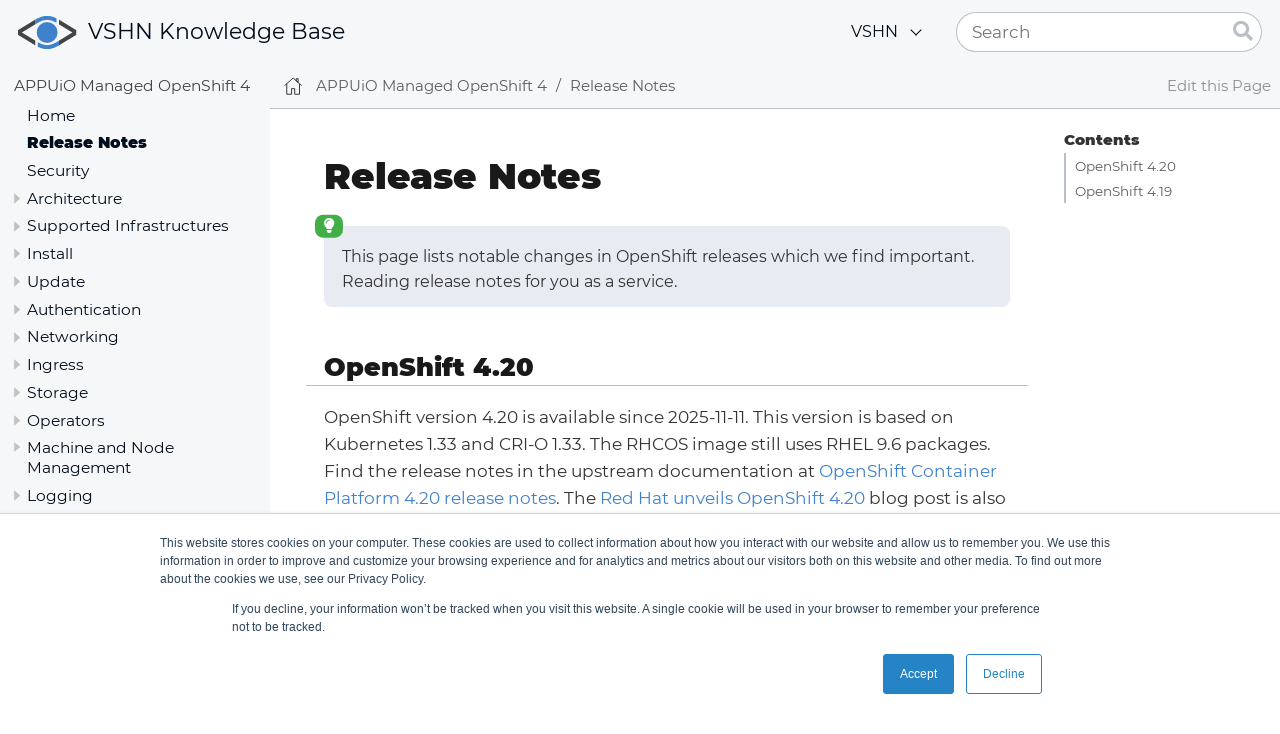

--- FILE ---
content_type: text/html
request_url: https://kb.vshn.ch/oc4/references/release_notes.html
body_size: 10619
content:
<!DOCTYPE html>
<html lang="en" prefix="og: http://ogp.me/ns/website#">
  <head itemscope itemtype="http://schema.org/WebSite">
    <meta charset="utf-8">
    <meta name="viewport" content="width=device-width,initial-scale=1">
    <meta http-equiv="X-UA-Compatible" content="IE=edge">
    <title>Release Notes :: VSHN Knowledge Base</title>
    <meta property="og:title" itemprop="name" content="Release Notes">
    <meta name="twitter:title" content="Release Notes">
    <link rel="canonical" href="https://kb.vshn.ch/oc4/references/release_notes.html">
    <meta property="og:url" content="https://kb.vshn.ch/oc4/references/release_notes.html">
    <link rel="prev" href="../index.html">
    <link rel="next" href="security.html">
    <meta name="generator" content="Antora 3.1.2">
    <link rel="stylesheet" href="../../_/css/site.css">
    <link rel="stylesheet" href="https://cdnjs.cloudflare.com/ajax/libs/font-awesome/5.11.2/css/all.min.css">
    <meta property="og:type" content="website">
    <meta property="og:site_name" content="VSHN Knowledge Base" />
    <meta name="twitter:card" content="summary_large_image">
    <meta name="twitter:site" content="vshn_ch">
    <meta property="og:locale" content="en_US" />
    <script async src="https://www.googletagmanager.com/gtag/js?id=UA-54393406-8"></script>
    <script>function gtag(){dataLayer.push(arguments)};window.dataLayer=window.dataLayer||[];gtag('js',new Date());gtag('config','UA-54393406-8')</script>
    <script>var uiRootPath = '../../_'</script>
    <script type="text/javascript" id="hs-script-loader" async defer src="//js.hs-scripts.com/7105834.js"></script>
    <script type="text/javascript" id="iframe-resizer-loader" src="../../_/js/vendor/iframeResizer.min.js"></script>
<meta name="apple-mobile-web-app-capable" content="yes" />
<link rel="apple-touch-icon" sizes="152x152" href="/_/img/favicon-152x152.png">
<link rel="apple-touch-icon" sizes="167x167" href="/_/img/favicon-167x167.png">
<link rel="apple-touch-icon" sizes="180x180" href="/_/img/favicon-180x180.png">

<link rel="icon" type="image/png" href="/_/img/favicon-196x196.png" sizes="196x196">
<link rel="icon" type="image/png" href="/_/img/favicon-192x192.png" sizes="192x192">
<link rel="icon" type="image/png" href="/_/img/favicon-96x96.png" sizes="96x96">
<link rel="icon" type="image/png" href="/_/img/favicon-16x16.png" sizes="16x16">
<link rel="icon" type="image/png" href="/_/img/favicon-32x32.png" sizes="32x32">
  </head>
  <body class="article">
<header class="header">
  <nav class="navbar">
    <div class="navbar-brand">
      <div class="navbar-item">
        <div class="vshn_logo"></div>
        <a href="https://kb.vshn.ch">VSHN Knowledge Base
          </a>
      </div>
      <button class="navbar-burger" data-target="topbar-nav">
        <span></span>
        <span></span>
        <span></span>
      </button>
    </div>
    <div id="topbar-nav" class="navbar-menu">
      <div class="navbar-end">
        <div class="navbar-item has-dropdown is-hoverable">
          <a class="navbar-link" href="#">VSHN</a>
          <div class="navbar-dropdown">
            <a class="navbar-item" target="_blank" href="https://www.vshn.ch/">Main website</a>
            <a class="navbar-item" target="_blank" href="https://handbook.vshn.ch/">Handbook</a>
            <a class="navbar-item" target="_blank" href="https://kb.vshn.ch/">Knowledge Base</a>
            <a class="navbar-item" target="_blank" href="https://products.docs.vshn.ch/">Products</a>
            <a class="navbar-item" target="_blank" href="https://legal.docs.vshn.ch/">Legal</a>
            <a class="navbar-item" target="_blank" href="https://control.docs.vshn.ch/">Portal Help</a>
            <a class="navbar-item" target="_blank" href="https://docs.appuio.cloud/">APPUiO Cloud Docs</a>
            <a class="navbar-item" target="_blank" href="https://syn.tools/">Project Syn</a>
            <a class="navbar-item" target="_blank" href="https://k8up.io/">K8up</a>
          </div>
        </div>
        <div class="navbar-item">
          <div class="search-field">
            <input id="search-input" class="search-input" type="search" placeholder="Search">
            <button type="submit" class="search-button">
              <i class="fa fa-search"></i>
            </button>
          </div>
        </div>
      </div>
    </div>
  </nav>
</header>
<div class="body">
<div class="nav-container" data-component="oc4" data-version="master">
  <aside class="nav">
    <div class="panels">
<div class="nav-panel-menu is-active" data-panel="menu">
  <nav class="nav-menu">
    <h3 class="title"><a href="../index.html">APPUiO Managed OpenShift 4</a></h3>
<ul class="nav-list">
  <li class="nav-item" data-depth="0">
<ul class="nav-list">
  <li class="nav-item" data-depth="1">
    <a class="nav-link" href="../index.html">Home</a>
  </li>
  <li class="nav-item is-current-page" data-depth="1">
    <a class="nav-link" href="release_notes.html">Release Notes</a>
  </li>
  <li class="nav-item" data-depth="1">
    <a class="nav-link" href="security.html">Security</a>
  </li>
</ul>
  </li>
  <li class="nav-item" data-depth="0">
<ul class="nav-list">
  <li class="nav-item" data-depth="1">
    <button class="nav-item-toggle"></button>
    <a class="nav-link" href="architecture/index.html">Architecture</a>
<ul class="nav-list">
  <li class="nav-item" data-depth="2">
    <a class="nav-link" href="../explanations/dns_scheme.html">DNS and Naming Scheme</a>
  </li>
  <li class="nav-item" data-depth="2">
    <a class="nav-link" href="../explanations/node_groups.html">Node Groups</a>
  </li>
  <li class="nav-item" data-depth="2">
    <a class="nav-link" href="../explanations/etcd_encryption.html">etcd Encryption</a>
  </li>
  <li class="nav-item" data-depth="2">
    <a class="nav-link" href="../explanations/pod_security.html">Pod Security</a>
  </li>
  <li class="nav-item" data-depth="2">
    <a class="nav-link" href="architecture/upgrade_controller.html">Upgrade Controller</a>
  </li>
  <li class="nav-item" data-depth="2">
    <a class="nav-link" href="architecture/emergency_credentials.html">Cluster Emergency Credentials</a>
  </li>
  <li class="nav-item" data-depth="2">
    <a class="nav-link" href="architecture/metering-data-flow-appuio-managed.html">Resource Usage Reporting</a>
  </li>
  <li class="nav-item" data-depth="2">
    <a class="nav-link" href="architecture/single_sign_on.html">Single Sign On</a>
  </li>
  <li class="nav-item" data-depth="2">
    <a class="nav-link" href="architecture/espejote-in-cluster-templating-controller.html">Espejote: An in-cluster templating controller</a>
  </li>
  <li class="nav-item" data-depth="2">
    <a class="nav-link" href="architecture/sli_reporting.html">SLI &amp; SLO Reporting Service</a>
  </li>
  <li class="nav-item" data-depth="2">
    <a class="nav-link" href="architecture/guided-setup-architecture.html">Guided OpenShift setup</a>
  </li>
  <li class="nav-item" data-depth="2">
    <a class="nav-link" href="cloudscale/architecture.html">cloudscale.ch</a>
  </li>
  <li class="nav-item" data-depth="2">
    <button class="nav-item-toggle"></button>
    <a class="nav-link" href="exoscale/architecture.html">Exoscale</a>
<ul class="nav-list">
  <li class="nav-item" data-depth="3">
    <a class="nav-link" href="../explanations/exoscale/limitations.html">Limitations</a>
  </li>
</ul>
  </li>
  <li class="nav-item" data-depth="2">
    <button class="nav-item-toggle"></button>
    <span class="nav-text">Google Cloud Platform</span>
<ul class="nav-list">
  <li class="nav-item" data-depth="3">
    <a class="nav-link" href="../explanations/gcp/name_lengths.html">Name Lengths</a>
  </li>
</ul>
  </li>
  <li class="nav-item" data-depth="2">
    <a class="nav-link" href="vsphere/architecture.html">VMWare vSphere</a>
  </li>
  <li class="nav-item" data-depth="2">
    <a class="nav-link" href="openstack/architecture.html">OpenStack</a>
  </li>
</ul>
  </li>
  <li class="nav-item" data-depth="1">
    <button class="nav-item-toggle"></button>
    <span class="nav-text">Supported Infrastructures</span>
<ul class="nav-list">
  <li class="nav-item" data-depth="2">
    <button class="nav-item-toggle"></button>
    <span class="nav-text">cloudscale.ch</span>
<ul class="nav-list">
  <li class="nav-item" data-depth="3">
    <a class="nav-link" href="cloudscale/architecture.html">Architecture</a>
  </li>
  <li class="nav-item" data-depth="3">
    <a class="nav-link" href="cloudscale/config.html">Configuration</a>
  </li>
  <li class="nav-item" data-depth="3">
    <a class="nav-link" href="../how-tos/cloudscale/install.html">Install</a>
  </li>
  <li class="nav-item" data-depth="3">
    <a class="nav-link" href="../how-tos/cloudscale/add_node.html">Add a worker node</a>
  </li>
  <li class="nav-item" data-depth="3">
    <a class="nav-link" href="../how-tos/cloudscale/update_compute_flavors.html">Update compute flavors</a>
  </li>
  <li class="nav-item" data-depth="3">
    <a class="nav-link" href="../how-tos/cloudscale/remove_node.html">Remove a worker node</a>
  </li>
  <li class="nav-item" data-depth="3">
    <a class="nav-link" href="../how-tos/cloudscale/setup-storage-cluster.html">Setup a storage cluster</a>
  </li>
  <li class="nav-item" data-depth="3">
    <a class="nav-link" href="../how-tos/cloudscale/replace-storage-node.html">Replace a storage node</a>
  </li>
  <li class="nav-item" data-depth="3">
    <a class="nav-link" href="../how-tos/cloudscale/enable-loadbalancer-service.html">Enable LoadBalancer Services</a>
  </li>
  <li class="nav-item" data-depth="3">
    <a class="nav-link" href="../how-tos/cloudscale/recover-etcd.html">Restore etcd</a>
  </li>
  <li class="nav-item" data-depth="3">
    <a class="nav-link" href="../how-tos/cloudscale/restore-pv-pvc-from-object-backup.html">Restore Persistent Volumes (PVs) and Persistent Volume Claims (PVCs) from an Object Backup</a>
  </li>
  <li class="nav-item" data-depth="3">
    <a class="nav-link" href="../how-tos/cloudscale/decommission.html">Decommissioning</a>
  </li>
  <li class="nav-item" data-depth="3">
    <a class="nav-link" href="../how-tos/cloudscale/rotate-api-tokens.html">Rotate API Tokens</a>
  </li>
</ul>
  </li>
  <li class="nav-item" data-depth="2">
    <button class="nav-item-toggle"></button>
    <span class="nav-text">Exoscale</span>
<ul class="nav-list">
  <li class="nav-item" data-depth="3">
    <a class="nav-link" href="exoscale/architecture.html">Architecture</a>
  </li>
  <li class="nav-item" data-depth="3">
    <a class="nav-link" href="exoscale/config.html">Configuration</a>
  </li>
  <li class="nav-item" data-depth="3">
    <a class="nav-link" href="../how-tos/exoscale/install.html">Install</a>
  </li>
  <li class="nav-item" data-depth="3">
    <a class="nav-link" href="../how-tos/exoscale/migrate_to_instancepool.html">Migrate worker nodes to instance pools</a>
  </li>
  <li class="nav-item" data-depth="3">
    <a class="nav-link" href="../how-tos/exoscale/remove_node.html">Remove a worker node (no instance pool)</a>
  </li>
  <li class="nav-item" data-depth="3">
    <a class="nav-link" href="../how-tos/exoscale/remove_node_instancepool.html">Remove a worker node (instance pool)</a>
  </li>
  <li class="nav-item" data-depth="3">
    <a class="nav-link" href="../how-tos/exoscale/change_node_instancepool.html">Change worker node type (instance pool)</a>
  </li>
  <li class="nav-item" data-depth="3">
    <a class="nav-link" href="../how-tos/exoscale/add_storage_node.html">Add a storage node</a>
  </li>
  <li class="nav-item" data-depth="3">
    <a class="nav-link" href="../how-tos/exoscale/change_storage_node_size.html">Change Storage Node Size</a>
  </li>
  <li class="nav-item" data-depth="3">
    <a class="nav-link" href="../how-tos/exoscale/reinitialize_storage_disk.html">Reinitialize a storage disk</a>
  </li>
  <li class="nav-item" data-depth="3">
    <a class="nav-link" href="../how-tos/exoscale/replace_storage_node.html">Replace a storage node</a>
  </li>
  <li class="nav-item" data-depth="3">
    <a class="nav-link" href="../how-tos/exoscale/remove_storage_node.html">Remove a storage node</a>
  </li>
  <li class="nav-item" data-depth="3">
    <a class="nav-link" href="../how-tos/exoscale/decommission.html">Decommissioning</a>
  </li>
  <li class="nav-item" data-depth="3">
    <a class="nav-link" href="../how-tos/exoscale/recover-etcd.html">Restore etcd</a>
  </li>
  <li class="nav-item" data-depth="3">
    <a class="nav-link" href="../explanations/exoscale/limitations.html">Limitations</a>
  </li>
</ul>
  </li>
  <li class="nav-item" data-depth="2">
    <button class="nav-item-toggle"></button>
    <span class="nav-text">STACKIT</span>
<ul class="nav-list">
  <li class="nav-item" data-depth="3">
    <a class="nav-link" href="../how-tos/stackit/install.html">Install</a>
  </li>
</ul>
  </li>
  <li class="nav-item" data-depth="2">
    <button class="nav-item-toggle"></button>
    <span class="nav-text">VMware vSphere</span>
<ul class="nav-list">
  <li class="nav-item" data-depth="3">
    <a class="nav-link" href="vsphere/architecture.html">Architecture</a>
  </li>
  <li class="nav-item" data-depth="3">
    <a class="nav-link" href="../how-tos/vsphere/pre-install-checklist.html">Pre-Install Checklist</a>
  </li>
  <li class="nav-item" data-depth="3">
    <a class="nav-link" href="../how-tos/vsphere/install.html">Install</a>
  </li>
  <li class="nav-item" data-depth="3">
    <a class="nav-link" href="../how-tos/vsphere/change-vsphere-creds.html">vSphere Credentials</a>
  </li>
  <li class="nav-item" data-depth="3">
    <a class="nav-link" href="../how-tos/vsphere/change-vsphere-params.html">vSphere Parameters</a>
  </li>
</ul>
  </li>
  <li class="nav-item" data-depth="2">
    <button class="nav-item-toggle"></button>
    <span class="nav-text">OpenStack</span>
<ul class="nav-list">
  <li class="nav-item" data-depth="3">
    <a class="nav-link" href="openstack/architecture.html">Architecture</a>
  </li>
  <li class="nav-item" data-depth="3">
    <a class="nav-link" href="../how-tos/openstack/install.html">Install</a>
  </li>
</ul>
  </li>
  <li class="nav-item" data-depth="2">
    <button class="nav-item-toggle"></button>
    <span class="nav-text">Google Cloud Platform</span>
<ul class="nav-list">
  <li class="nav-item" data-depth="3">
    <a class="nav-link" href="../how-tos/gcp/project.html">Project Setup</a>
  </li>
  <li class="nav-item" data-depth="3">
    <a class="nav-link" href="../how-tos/gcp/install.html">Install</a>
  </li>
  <li class="nav-item" data-depth="3">
    <a class="nav-link" href="../how-tos/gcp/infrastructure_machineset.html">Infrastructure MachineSets</a>
  </li>
  <li class="nav-item" data-depth="3">
    <a class="nav-link" href="../how-tos/destroy/gcp.html">Decommissioning</a>
  </li>
  <li class="nav-item" data-depth="3">
    <a class="nav-link" href="../how-tos/gcp/hive.html">Hive</a>
  </li>
  <li class="nav-item" data-depth="3">
    <a class="nav-link" href="../explanations/gcp/name_lengths.html">Name Lengths</a>
  </li>
  <li class="nav-item" data-depth="3">
    <a class="nav-link" href="resources/gcp.html">Cluster Resources</a>
  </li>
  <li class="nav-item" data-depth="3">
    <a class="nav-link" href="storage/gcp.html">Storage Options</a>
  </li>
</ul>
  </li>
</ul>
  </li>
  <li class="nav-item" data-depth="1">
    <button class="nav-item-toggle"></button>
    <span class="nav-text">Install</span>
<ul class="nav-list">
  <li class="nav-item" data-depth="2">
    <a class="nav-link" href="../how-tos/generic-pre-install-checklist.html">Pre-Install Checklist</a>
  </li>
  <li class="nav-item" data-depth="2">
    <button class="nav-item-toggle"></button>
    <span class="nav-text">cloudscale.ch</span>
<ul class="nav-list">
  <li class="nav-item" data-depth="3">
    <a class="nav-link" href="cloudscale/config.html">Configuration</a>
  </li>
  <li class="nav-item" data-depth="3">
    <a class="nav-link" href="../how-tos/cloudscale/install.html">Install</a>
  </li>
</ul>
  </li>
  <li class="nav-item" data-depth="2">
    <button class="nav-item-toggle"></button>
    <span class="nav-text">Exoscale</span>
<ul class="nav-list">
  <li class="nav-item" data-depth="3">
    <a class="nav-link" href="exoscale/config.html">Configuration</a>
  </li>
  <li class="nav-item" data-depth="3">
    <a class="nav-link" href="../how-tos/exoscale/install.html">Install</a>
  </li>
</ul>
  </li>
  <li class="nav-item" data-depth="2">
    <button class="nav-item-toggle"></button>
    <span class="nav-text">STACKIT</span>
<ul class="nav-list">
  <li class="nav-item" data-depth="3">
    <a class="nav-link" href="../how-tos/stackit/install.html">Install</a>
  </li>
</ul>
  </li>
  <li class="nav-item" data-depth="2">
    <button class="nav-item-toggle"></button>
    <span class="nav-text">vSphere</span>
<ul class="nav-list">
  <li class="nav-item" data-depth="3">
    <a class="nav-link" href="../how-tos/vsphere/install.html">Install</a>
  </li>
</ul>
  </li>
  <li class="nav-item" data-depth="2">
    <button class="nav-item-toggle"></button>
    <span class="nav-text">OpenStack</span>
<ul class="nav-list">
  <li class="nav-item" data-depth="3">
    <a class="nav-link" href="../how-tos/openstack/install.html">Install</a>
  </li>
</ul>
  </li>
</ul>
  </li>
  <li class="nav-item" data-depth="1">
    <button class="nav-item-toggle"></button>
    <span class="nav-text">Update</span>
<ul class="nav-list">
  <li class="nav-item" data-depth="2">
    <a class="nav-link" href="../how-tos/update_maintenance/automated-upgrades-at-vshn.html">Automated Upgrades at VSHN</a>
  </li>
  <li class="nav-item" data-depth="2">
    <a class="nav-link" href="../how-tos/new_minor.html">Get ready for new minor</a>
  </li>
  <li class="nav-item" data-depth="2">
    <a class="nav-link" href="../how-tos/update_maintenance/v_4_13.html">Upgrade to OCP4.13</a>
  </li>
  <li class="nav-item" data-depth="2">
    <a class="nav-link" href="../how-tos/update_maintenance/v_4_14.html">Upgrade to OCP4.14</a>
  </li>
  <li class="nav-item" data-depth="2">
    <a class="nav-link" href="architecture/upgrade_controller.html">Upgrade Controller</a>
  </li>
  <li class="nav-item" data-depth="2">
    <a class="nav-link" href="architecture/emergency_credentials.html">Cluster Emergency Credentials</a>
  </li>
  <li class="nav-item" data-depth="2">
    <a class="nav-link" href="../how-tos/maintenance_troubleshooting.html">Maintenance troubleshooting</a>
  </li>
</ul>
  </li>
</ul>
  </li>
  <li class="nav-item" data-depth="0">
<ul class="nav-list">
  <li class="nav-item" data-depth="1">
    <button class="nav-item-toggle"></button>
    <span class="nav-text">Authentication</span>
<ul class="nav-list">
  <li class="nav-item" data-depth="2">
    <a class="nav-link" href="../how-tos/authentication/sudo.html">Become Cluster Admin</a>
  </li>
  <li class="nav-item" data-depth="2">
    <a class="nav-link" href="../how-tos/authentication/disable-access.html">Disable per cluster access</a>
  </li>
  <li class="nav-item" data-depth="2">
    <a class="nav-link" href="../how-tos/authentication/disable-self-provisioning.html">Disable project self-provisioning</a>
  </li>
  <li class="nav-item" data-depth="2">
    <a class="nav-link" href="../explanations/sudo.html">Privilege Escalation</a>
  </li>
</ul>
  </li>
  <li class="nav-item" data-depth="1">
    <button class="nav-item-toggle"></button>
    <span class="nav-text">Networking</span>
<ul class="nav-list">
  <li class="nav-item" data-depth="2">
    <a class="nav-link" href="../how-tos/network/migrate-to-cilium.html">Migrate to Cilium CNI</a>
  </li>
  <li class="nav-item" data-depth="2">
    <a class="nav-link" href="../how-tos/network/cilium-egress-ip.html">Configure static Egress IPs with Cilium</a>
  </li>
  <li class="nav-item" data-depth="2">
    <a class="nav-link" href="../how-tos/network/cilium-kubeproxy-disabled.html">Configure KubeProxy Replacement with Cilium</a>
  </li>
  <li class="nav-item" data-depth="2">
    <a class="nav-link" href="../how-tos/cloudscale/enable-loadbalancer-service.html">Enable BGP LoadBalancer Services on cloudscale</a>
  </li>
</ul>
  </li>
  <li class="nav-item" data-depth="1">
    <button class="nav-item-toggle"></button>
    <span class="nav-text">Ingress</span>
<ul class="nav-list">
  <li class="nav-item" data-depth="2">
    <a class="nav-link" href="../how-tos/ingress/self-signed-ingress-cert.html">Self-signed default Ingress certificate</a>
  </li>
</ul>
  </li>
  <li class="nav-item" data-depth="1">
    <button class="nav-item-toggle"></button>
    <span class="nav-text">Storage</span>
<ul class="nav-list">
  <li class="nav-item" data-depth="2">
    <a class="nav-link" href="../how-tos/storage/change-luks-key.html">Change LUKS Key</a>
  </li>
  <li class="nav-item" data-depth="2">
    <button class="nav-item-toggle"></button>
    <span class="nav-text">cloudscale.ch</span>
<ul class="nav-list">
  <li class="nav-item" data-depth="3">
    <a class="nav-link" href="../how-tos/cloudscale/setup-storage-cluster.html">Setup a storage cluster</a>
  </li>
  <li class="nav-item" data-depth="3">
    <a class="nav-link" href="../how-tos/cloudscale/replace-storage-node.html">Replace a storage node</a>
  </li>
</ul>
  </li>
  <li class="nav-item" data-depth="2">
    <button class="nav-item-toggle"></button>
    <span class="nav-text">Exoscale</span>
<ul class="nav-list">
  <li class="nav-item" data-depth="3">
    <a class="nav-link" href="../how-tos/exoscale/add_storage_node.html">Add a storage node</a>
  </li>
  <li class="nav-item" data-depth="3">
    <a class="nav-link" href="../how-tos/exoscale/change_storage_node_size.html">Change Storage Node Size</a>
  </li>
  <li class="nav-item" data-depth="3">
    <a class="nav-link" href="../how-tos/exoscale/reinitialize_storage_disk.html">Reinitialize a storage disk</a>
  </li>
  <li class="nav-item" data-depth="3">
    <a class="nav-link" href="../how-tos/exoscale/replace_storage_node.html">Replace a storage node</a>
  </li>
  <li class="nav-item" data-depth="3">
    <a class="nav-link" href="../how-tos/exoscale/remove_storage_node.html">Remove a storage node</a>
  </li>
</ul>
  </li>
  <li class="nav-item" data-depth="2">
    <button class="nav-item-toggle"></button>
    <span class="nav-text">Google Cloud Platform</span>
<ul class="nav-list">
  <li class="nav-item" data-depth="3">
    <a class="nav-link" href="storage/gcp.html">Storage Options</a>
  </li>
</ul>
  </li>
</ul>
  </li>
</ul>
  </li>
  <li class="nav-item" data-depth="0">
<ul class="nav-list">
  <li class="nav-item" data-depth="1">
    <button class="nav-item-toggle"></button>
    <span class="nav-text">Operators</span>
<ul class="nav-list">
  <li class="nav-item" data-depth="2">
    <a class="nav-link" href="../how-tos/operators/operator-deletion.html">Operator Deletion</a>
  </li>
  <li class="nav-item" data-depth="2">
    <a class="nav-link" href="operators.html">Operators and Controllers</a>
  </li>
</ul>
  </li>
</ul>
  </li>
  <li class="nav-item" data-depth="0">
<ul class="nav-list">
  <li class="nav-item" data-depth="1">
    <button class="nav-item-toggle"></button>
    <span class="nav-text">Machine and Node Management</span>
<ul class="nav-list">
  <li class="nav-item" data-depth="2">
    <button class="nav-item-toggle"></button>
    <span class="nav-text">cloudscale.ch</span>
<ul class="nav-list">
  <li class="nav-item" data-depth="3">
    <a class="nav-link" href="../how-tos/cloudscale/add_node.html">Add a worker node</a>
  </li>
  <li class="nav-item" data-depth="3">
    <a class="nav-link" href="../how-tos/cloudscale/update_compute_flavors.html">Update compute flavors</a>
  </li>
  <li class="nav-item" data-depth="3">
    <a class="nav-link" href="../how-tos/cloudscale/remove_node.html">Remove a worker node</a>
  </li>
  <li class="nav-item" data-depth="3">
    <a class="nav-link" href="../how-tos/cloudscale/increase-worker-node-disk.html">Increase disk of worker nodes</a>
  </li>
  <li class="nav-item" data-depth="3">
    <a class="nav-link" href="../how-tos/cloudscale/provider-adopt-worker-nodes.html">Adopt worker nodes with the cloudscale Machine API Provider</a>
  </li>
  <li class="nav-item" data-depth="3">
    <a class="nav-link" href="../how-tos/cloudscale/configure-autoscaling.html">Configure autoscaling</a>
  </li>
</ul>
  </li>
  <li class="nav-item" data-depth="2">
    <button class="nav-item-toggle"></button>
    <span class="nav-text">Exoscale</span>
<ul class="nav-list">
  <li class="nav-item" data-depth="3">
    <a class="nav-link" href="../how-tos/exoscale/migrate_to_instancepool.html">Migrate worker nodes to instance pools</a>
  </li>
  <li class="nav-item" data-depth="3">
    <a class="nav-link" href="../how-tos/exoscale/remove_node.html">Remove a worker node (no instance pool)</a>
  </li>
  <li class="nav-item" data-depth="3">
    <a class="nav-link" href="../how-tos/exoscale/remove_node_instancepool.html">Remove a worker node (instance pool)</a>
  </li>
  <li class="nav-item" data-depth="3">
    <a class="nav-link" href="../how-tos/exoscale/change_node_instancepool.html">Change worker node type (instance pool)</a>
  </li>
</ul>
  </li>
  <li class="nav-item" data-depth="2">
    <button class="nav-item-toggle"></button>
    <span class="nav-text">Google Cloud Platform</span>
<ul class="nav-list">
  <li class="nav-item" data-depth="3">
    <a class="nav-link" href="../how-tos/gcp/infrastructure_machineset.html">Infrastructure MachineSets</a>
  </li>
</ul>
  </li>
</ul>
  </li>
</ul>
  </li>
  <li class="nav-item" data-depth="0">
<ul class="nav-list">
  <li class="nav-item" data-depth="1">
    <button class="nav-item-toggle"></button>
    <span class="nav-text">Logging</span>
<ul class="nav-list">
  <li class="nav-item" data-depth="2">
    <a class="nav-link" href="../how-tos/logging/setup-logforwarding.html">Setup Log Forwarding</a>
  </li>
</ul>
  </li>
  <li class="nav-item" data-depth="1">
    <button class="nav-item-toggle"></button>
    <span class="nav-text">Monitoring</span>
<ul class="nav-list">
  <li class="nav-item" data-depth="2">
    <a class="nav-link" href="../explanations/cluster_monitoring.html">Cluster Monitoring</a>
  </li>
  <li class="nav-item" data-depth="2">
    <a class="nav-link" href="../explanations/slis.html">Service Level Indicator (SLI)</a>
  </li>
  <li class="nav-item" data-depth="2">
    <a class="nav-link" href="../how-tos/monitoring/global-monitoring.html">Global SLO Monitoring insights.appuio.net</a>
  </li>
  <li class="nav-item" data-depth="2">
    <a class="nav-link" href="../how-tos/monitoring/handle_alerts.html">Investigating and handling alerts</a>
  </li>
  <li class="nav-item" data-depth="2">
    <a class="nav-link" href="../how-tos/monitoring/remove_rules.html">Remove alert rules</a>
  </li>
</ul>
  </li>
  <li class="nav-item" data-depth="1">
    <button class="nav-item-toggle"></button>
    <span class="nav-text">GitOps</span>
<ul class="nav-list">
  <li class="nav-item" data-depth="2">
    <a class="nav-link" href="../how-tos/gitops/cluster-scope-argocd.html">Configure Cluster Scope ArgoCD Instances</a>
  </li>
</ul>
  </li>
</ul>
  </li>
  <li class="nav-item" data-depth="0">
<ul class="nav-list">
  <li class="nav-item" data-depth="1">
    <button class="nav-item-toggle"></button>
    <span class="nav-text">Backup and restore</span>
<ul class="nav-list">
  <li class="nav-item" data-depth="2">
    <a class="nav-link" href="../explanations/disaster_recovery.html">Limitations</a>
  </li>
  <li class="nav-item" data-depth="2">
    <a class="nav-link" href="../how-tos/recover-from-backup.html">Recover Individual Objects</a>
  </li>
</ul>
  </li>
</ul>
  </li>
  <li class="nav-item" data-depth="0">
<ul class="nav-list">
  <li class="nav-item" data-depth="1">
    <button class="nav-item-toggle"></button>
    <span class="nav-text">Day two operations</span>
<ul class="nav-list">
  <li class="nav-item" data-depth="2">
    <a class="nav-link" href="../how-tos/maintenance_troubleshooting.html">Maintenance troubleshooting</a>
  </li>
  <li class="nav-item" data-depth="2">
    <a class="nav-link" href="../how-tos/debug-nodes.html">Debugging Nodes</a>
  </li>
  <li class="nav-item" data-depth="2">
    <a class="nav-link" href="../how-tos/force-reboot.html">Force reboot of all nodes in a machine config pool</a>
  </li>
  <li class="nav-item" data-depth="2">
    <button class="nav-item-toggle"></button>
    <span class="nav-text">Runbooks</span>
<ul class="nav-list">
  <li class="nav-item" data-depth="3">
    <a class="nav-link" href="../how-tos/monitoring/runbooks/maintenance_alerts.html">MaintenanceAlertFiring</a>
  </li>
  <li class="nav-item" data-depth="3">
    <a class="nav-link" href="../how-tos/monitoring/runbooks/prometheus_remotewrite.html">PrometheusRemoteWrite</a>
  </li>
</ul>
  </li>
  <li class="nav-item" data-depth="2">
    <button class="nav-item-toggle"></button>
    <span class="nav-text">cloudscale.ch</span>
<ul class="nav-list">
  <li class="nav-item" data-depth="3">
    <a class="nav-link" href="../how-tos/cloudscale/add_node.html">Add a worker node</a>
  </li>
  <li class="nav-item" data-depth="3">
    <a class="nav-link" href="../how-tos/cloudscale/update_compute_flavors.html">Update compute flavors</a>
  </li>
  <li class="nav-item" data-depth="3">
    <a class="nav-link" href="../how-tos/cloudscale/remove_node.html">Remove a worker node</a>
  </li>
  <li class="nav-item" data-depth="3">
    <a class="nav-link" href="../how-tos/cloudscale/setup-storage-cluster.html">Setup a storage cluster</a>
  </li>
  <li class="nav-item" data-depth="3">
    <a class="nav-link" href="../how-tos/cloudscale/replace-storage-node.html">Replace a storage node</a>
  </li>
  <li class="nav-item" data-depth="3">
    <a class="nav-link" href="../how-tos/cloudscale/enable-loadbalancer-service.html">Enable LoadBalancer Services</a>
  </li>
  <li class="nav-item" data-depth="3">
    <a class="nav-link" href="../how-tos/cloudscale/rotate-api-tokens.html">Rotate API Tokens</a>
  </li>
</ul>
  </li>
  <li class="nav-item" data-depth="2">
    <button class="nav-item-toggle"></button>
    <span class="nav-text">Exoscale</span>
<ul class="nav-list">
  <li class="nav-item" data-depth="3">
    <a class="nav-link" href="../how-tos/exoscale/remove_node.html">Remove a worker node (no instance pool)</a>
  </li>
  <li class="nav-item" data-depth="3">
    <a class="nav-link" href="../how-tos/exoscale/remove_node_instancepool.html">Remove a worker node (instance pool)</a>
  </li>
  <li class="nav-item" data-depth="3">
    <a class="nav-link" href="../how-tos/exoscale/change_node_instancepool.html">Change worker node type (instance pool)</a>
  </li>
  <li class="nav-item" data-depth="3">
    <a class="nav-link" href="../how-tos/exoscale/add_storage_node.html">Add a storage node</a>
  </li>
  <li class="nav-item" data-depth="3">
    <a class="nav-link" href="../how-tos/exoscale/change_storage_node_size.html">Change Storage Node Size</a>
  </li>
  <li class="nav-item" data-depth="3">
    <a class="nav-link" href="../how-tos/exoscale/reinitialize_storage_disk.html">Reinitialize a storage disk</a>
  </li>
  <li class="nav-item" data-depth="3">
    <a class="nav-link" href="../how-tos/exoscale/replace_storage_node.html">Replace a storage node</a>
  </li>
  <li class="nav-item" data-depth="3">
    <a class="nav-link" href="../how-tos/exoscale/remove_storage_node.html">Remove a storage node</a>
  </li>
</ul>
  </li>
</ul>
  </li>
  <li class="nav-item" data-depth="1">
    <button class="nav-item-toggle"></button>
    <span class="nav-text">Decommissioning</span>
<ul class="nav-list">
  <li class="nav-item" data-depth="2">
    <a class="nav-link" href="../how-tos/cloudscale/decommission.html">cloudscale.ch</a>
  </li>
  <li class="nav-item" data-depth="2">
    <a class="nav-link" href="../how-tos/exoscale/decommission.html">Exoscale</a>
  </li>
  <li class="nav-item" data-depth="2">
    <a class="nav-link" href="../how-tos/destroy/gcp.html">Google Compute Cloud</a>
  </li>
</ul>
  </li>
  <li class="nav-item" data-depth="1">
    <button class="nav-item-toggle"></button>
    <span class="nav-text">Guidelines</span>
<ul class="nav-list">
  <li class="nav-item" data-depth="2">
    <a class="nav-link" href="annotations.html">Common annotations</a>
  </li>
  <li class="nav-item" data-depth="2">
    <a class="nav-link" href="labels.html">Common labels</a>
  </li>
  <li class="nav-item" data-depth="2">
    <a class="nav-link" href="projectsyn/developer.html">Commodore Component Developer Guidelines</a>
  </li>
  <li class="nav-item" data-depth="2">
    <a class="nav-link" href="cp_node_scaling.html">Control Plane Node Scaling</a>
  </li>
</ul>
  </li>
  <li class="nav-item" data-depth="1">
    <button class="nav-item-toggle"></button>
    <span class="nav-text">Decisions</span>
<ul class="nav-list">
  <li class="nav-item" data-depth="2">
    <a class="nav-link" href="../explanations/decisions/machine-api.html">Custom Machine API Provider</a>
  </li>
  <li class="nav-item" data-depth="2">
    <a class="nav-link" href="../explanations/decisions/managed-machine-sets-cloudscale.html">Managed MachineSets for Cloudscale Provider</a>
  </li>
  <li class="nav-item" data-depth="2">
    <a class="nav-link" href="../explanations/decisions/autoscaling-downscaling-windows.html">Autoscaling with Restricted Downscaling</a>
  </li>
  <li class="nav-item" data-depth="2">
    <a class="nav-link" href="../explanations/decisions/cloudscale-autoscale-infra-loadbalancer.html">Managed Load Balancer and Autoscaling cloudscale Infra Nodes</a>
  </li>
  <li class="nav-item" data-depth="2">
    <a class="nav-link" href="../explanations/decisions/maintenance-trigger.html">Triggering Automated Maintenance</a>
  </li>
  <li class="nav-item" data-depth="2">
    <a class="nav-link" href="../explanations/decisions/maintenance-alerts.html">Group Maintenance Alerts</a>
  </li>
  <li class="nav-item" data-depth="2">
    <a class="nav-link" href="../explanations/decisions/syn-argocd-sharing.html">Sharing ArgoCD between teams</a>
  </li>
  <li class="nav-item" data-depth="2">
    <a class="nav-link" href="../explanations/decisions/multi-instance-argocd.html">Multiple ArgoCD Instances</a>
  </li>
  <li class="nav-item" data-depth="2">
    <button class="nav-item-toggle"></button>
    <a class="nav-link" href="../explanations/decisions/multi-team-alert-routing.html">Multi-team alert routing</a>
<ul class="nav-list">
  <li class="nav-item" data-depth="3">
    <a class="nav-link" href="../explanations/decisions/multi-team-alert-routing-base-alerts.html">Multi-team alert routing for base alerts</a>
  </li>
</ul>
  </li>
  <li class="nav-item" data-depth="2">
    <a class="nav-link" href="../explanations/decisions/shipping-metrics-to-centralized-instance.html">Shipping Metrics to Centralized Instance</a>
  </li>
  <li class="nav-item" data-depth="2">
    <a class="nav-link" href="../explanations/decisions/scheduled-mr-merges.html">Scheduling the merge of a GitLab merge request</a>
  </li>
  <li class="nav-item" data-depth="2">
    <a class="nav-link" href="../explanations/decisions/ocp-minor-version-tracking.html">OpenShift Minor Version Upgrade Tracking</a>
  </li>
  <li class="nav-item" data-depth="2">
    <a class="nav-link" href="../explanations/decisions/subscription-tracking.html">Subscription tracking</a>
  </li>
  <li class="nav-item" data-depth="2">
    <a class="nav-link" href="../explanations/decisions/admin-kubeconfig.html">Admin kubeconfig management</a>
  </li>
  <li class="nav-item" data-depth="2">
    <a class="nav-link" href="../explanations/decisions/cloudscale-cilium-egressip.html">Floating egress IPs with Cilium on cloudscale</a>
  </li>
  <li class="nav-item" data-depth="2">
    <a class="nav-link" href="../explanations/decisions/gitlab-access-tokens.html">Automatically rotating GitLab access tokens</a>
  </li>
  <li class="nav-item" data-depth="2">
    <a class="nav-link" href="../explanations/decisions/prometheusrule-controller.html">Manage Operator Managed PrometheusRules</a>
  </li>
  <li class="nav-item" data-depth="2">
    <a class="nav-link" href="../explanations/decisions/customer-facing-slo.html">Customer facing SLOs</a>
  </li>
  <li class="nav-item" data-depth="2">
    <a class="nav-link" href="../explanations/decisions/feature-based-metering.html">Feature Metering for Managed OpenShift</a>
  </li>
  <li class="nav-item" data-depth="2">
    <a class="nav-link" href="../explanations/decisions/guided-setup-tool.html">Guided Setup Tool for Cluster Installations</a>
  </li>
</ul>
  </li>
</ul>
  </li>
</ul>
  </nav>
</div>
<div class="nav-panel-explore" data-panel="explore">
  <div class="context">
    <span class="title">APPUiO Managed OpenShift 4</span>
    <span class="version">master</span>
  </div>
  <ul class="components">
    <li class="component">
      <a class="title" href="../../appuio-cloud/index.html">APPUiO Cloud for System Engineers</a>
      <ul class="versions">
        <li class="version is-latest">
          <a href="../../appuio-cloud/index.html">master</a>
        </li>
      </ul>
    </li>
    <li class="component">
      <a class="title" href="../../cloud-kubernetes/index.html">APPUiO Managed Kubernetes Services</a>
      <ul class="versions">
        <li class="version is-latest">
          <a href="../../cloud-kubernetes/index.html">master</a>
        </li>
      </ul>
    </li>
    <li class="component is-current">
      <a class="title" href="../index.html">APPUiO Managed OpenShift 4</a>
      <ul class="versions">
        <li class="version is-current is-latest">
          <a href="../index.html">master</a>
        </li>
      </ul>
    </li>
    <li class="component">
      <a class="title" href="../../app-catalog/index.html">VSHN Application Catalog</a>
      <ul class="versions">
        <li class="version is-latest">
          <a href="../../app-catalog/index.html">master</a>
        </li>
      </ul>
    </li>
    <li class="component">
      <a class="title" href="../../appopsflow/index.html">VSHN AppOps and AppFlow for VSHNeers</a>
      <ul class="versions">
        <li class="version is-latest">
          <a href="../../appopsflow/index.html">master</a>
        </li>
      </ul>
    </li>
    <li class="component">
      <a class="title" href="../../corp-tech/index.html">VSHN Corporate Technology</a>
      <ul class="versions">
        <li class="version is-latest">
          <a href="../../corp-tech/index.html">master</a>
        </li>
      </ul>
    </li>
    <li class="component">
      <a class="title" href="../../kb/index.html">VSHN Knowledge Base</a>
      <ul class="versions">
        <li class="version is-latest">
          <a href="../../kb/index.html">master</a>
        </li>
      </ul>
    </li>
    <li class="component">
      <a class="title" href="../../managed-service/index.html">VSHN Managed Service</a>
      <ul class="versions">
        <li class="version is-latest">
          <a href="../../managed-service/index.html">master</a>
        </li>
      </ul>
    </li>
  </ul>
</div>
    </div>
  </aside>
</div>
<main class="article">
<div class="toolbar" role="navigation">
<button class="nav-toggle"></button>
  <a href="../../kb/index.html" class="home-link"></a>
<nav class="breadcrumbs" aria-label="breadcrumbs">
  <ul>
    <li><a href="../index.html">APPUiO Managed OpenShift 4</a></li>
    <li><a href="release_notes.html">Release Notes</a></li>
  </ul>
</nav>
  <div class="edit-this-page"><a href="https://github.com/appuio/openshift4-docs/edit/master/docs/modules/ROOT/pages/references/release_notes.adoc">Edit this Page</a></div>
  </div>
  <div class="content">
<aside class="toc sidebar" data-title="Contents" data-levels="2">
  <div class="toc-menu"></div>
</aside>
<article class="doc">
<h1 class="page">Release Notes</h1>
<div id="preamble">
<div class="sectionbody">
<div class="admonitionblock tip">
<table>
<tr>
<td class="icon">
<i class="fa icon-tip" title="Tip"></i>
</td>
<td class="content">
This page lists notable changes in OpenShift releases which we find important. Reading release notes for you as a service.
</td>
</tr>
</table>
</div>
</div>
</div>
<div class="sect1">
<h2 id="_openshift_4_20"><a class="anchor" href="#_openshift_4_20"></a>OpenShift 4.20</h2>
<div class="sectionbody">
<div class="paragraph">
<p>OpenShift version 4.20 is available since 2025-11-11.
This version is based on Kubernetes 1.33 and CRI-O 1.33.
The RHCOS image still uses RHEL 9.6 packages.
Find the release notes in the upstream documentation at <a href="https://docs.redhat.com/en/documentation/openshift_container_platform/4.20/html/release_notes/ocp-4-20-release-notes">OpenShift Container Platform 4.20 release notes</a>.
The <a href="https://www.redhat.com/en/blog/red-hat-openshift-42-what-you-need-to-know">Red Hat unveils OpenShift 4.20</a> blog post is also a valuable resource.</p>
</div>
<div class="dlist">
<dl>
<dt class="hdlist1">Custom Identity Providers are becoming Generally Available</dt>
<dd>
<p>OpenShift 4.20 now enables direct integration with external OIDC identity providers for issuing auth tokens.
This gives more control over the authentication system to the cluster administrators and can simplify user management.</p>
<div class="paragraph">
<p>For more information, see <a href="https://docs.redhat.com/en/documentation/openshift_container_platform/4.20/html-single/authentication_and_authorization/index#external-auth">the official documentation</a>.</p>
</div>
</dd>
<dt class="hdlist1">External Secrets Operator becomes Generally Available</dt>
<dd>
<p>The External Secrets Operator is a cluster service that provides lifecycle management for secrets fetched from external secret management systems (such as AWS Secrets Manager, HashiCorp Vault, and Azure Key Vault).
The operator provisions, fetches and refreshes the secret within the cluster, ensuring a secure and efficient secrets flow without direct application involvement.</p>
<div class="paragraph">
<p>For more information, see <a href="https://docs.redhat.com/en/documentation/openshift_container_platform/4.20/html/security_and_compliance/external-secrets-operator-for-red-hat-openshift">the official documentation</a>.</p>
</div>
</dd>
<dt class="hdlist1">OpenShift AI gains new capabilities</dt>
<dd>
<p>OpenShift Container Platform 4.20 brings several new capabilities to OpenShift AI that improve the scalability of AI workflows, such as simplified deployments of distributed AI workloads (leveraging the LeaderWorkerSet resource), and improved load balancing for distributed inference with llm-d (leveraging the Kubernetes Gateway API Inference Extensions).</p>
<div class="paragraph">
<p>For more information, see <a href="https://gateway-api-inference-extension.sigs.k8s.io/">the official documentation</a>.</p>
</div>
</dd>
<dt class="hdlist1">Multiple network interface controllers on vSphere clusters becomes Generally Available</dt>
<dd>
<p>For clusters on VMware vSphere, it has been possible since OpenShift 4.18 to set up the cluster with multiple network interface controllers for one node.
This feature is now becoming Generally Available.</p>
<div class="paragraph">
<p>For more information, see <a href="https://docs.redhat.com/en/documentation/openshift_container_platform/4.20/html-single/installing_on_vmware_vsphere/index#installation-vsphere-multiple-nics_installing-vsphere-installer-provisioned-customizations">the official documentation</a>.</p>
</div>
</dd>
<dt class="hdlist1">Linux User Namespace Support becomes Generally Available</dt>
<dd>
<p>Support for deploying pods into Linux user namespaces is now generally available and enabled by default.
This feature improves isolation, mitigating security vulnerabilities that one compromised container can pose to other pods and the node itself.</p>
<div class="paragraph">
<p>This change includes two new security context constraints, <code>restricted-v3</code> and <code>nested-container</code>, which are designed for use with user namespaces.</p>
</div>
<div class="paragraph">
<p>For further information, see <a href="https://docs.redhat.com/en/documentation/openshift_container_platform/4.20/html-single/nodes/index#nodes-pods-user-namespaces">the official documentation</a>.</p>
</div>
</dd>
<dt class="hdlist1">Docker v2 registries become Deprecated</dt>
<dd>
<p>Support for Docker v2 registries will be removed in a future release.
At that point, all mirroring operations will require a registry that supports the OCI specification.</p>
</dd>
<dt class="hdlist1">Red Hat Marketplace becomes Deprecated</dt>
<dd>
<p>The Red Hat Marketplace index for OLM-based cluster operators is being sunset.
Customers using software from the Marketplace should reach out to the software vendor to find out how to migrate away from the Marketplace Operator.</p>
<div class="paragraph">
<p>For further information, including a list of affected operators, see <a href="https://access.redhat.com/articles/7130828">Sunset of the Red Hat Marketplace</a>.</p>
</div>
</dd>
<dt class="hdlist1">Removal of deprecated APIs in Kubernetes 1.33</dt>
<dd>
<p>The following APIs are no longer available in Kubernetes 1.32 and need to be migrated:</p>
<div class="ulist">
<ul>
<li>
<p><code>MutatingWebhookConfiguration</code> needs to be migrated from <code>admissionregistration.k8s.io/v1beta1</code> to <code>admissionregistration.k8s.io/v1</code>.</p>
</li>
<li>
<p><code>ValidatingAdmissionPolicy</code> needs to be migrated from <code>admissionregistration.k8s.io/v1beta1</code> to <code>admissionregistration.k8s.io/v1</code>.</p>
</li>
<li>
<p><code>ValidatingAdmissionPolicyBinding</code> needs to be migrated from <code>admissionregistration.k8s.io/v1beta1</code> to <code>admissionregistration.k8s.io/v1</code>.</p>
</li>
<li>
<p><code>ValidatingWebhookConfiguration</code> needs to be migrated from <code>admissionregistration.k8s.io/v1beta1</code> to <code>admissionregistration.k8s.io/v1</code>.</p>
<div class="paragraph">
<p>For more information, see <a href="https://docs.redhat.com/en/documentation/openshift_container_platform/4.20/html/release_notes/ocp-4-20-release-notes#ocp-4-20-removed-kube-apis_release-notes">APIs removed from Kubernetes 1.33</a>.</p>
</div>
</li>
</ul>
</div>
</dd>
</dl>
</div>
</div>
</div>
<div class="sect1">
<h2 id="_openshift_4_19"><a class="anchor" href="#_openshift_4_19"></a>OpenShift 4.19</h2>
<div class="sectionbody">
<div class="paragraph">
<p>OpenShift version 4.19 is available since 2025-06-17.
This version is based on Kubernetes 1.32 and CRI-O 1.32.
The RHCOS image uses RHEL 9.6 packages.
Find the release notes in the upstream documentation at <a href="https://docs.redhat.com/en/documentation/openshift_container_platform/4.19/html/release_notes/ocp-4-19-release-notes">OpenShift Container Platform 4.19 release notes</a>.
The <a href="https://www.redhat.com/en/blog/red-hat-openshift-419-accelerates-virtualization-and-enterprise-ai-innovation">Red Hat unveils OpenShift 4.19</a> blog post is also a valuable resource.</p>
</div>
<div class="dlist">
<dl>
<dt class="hdlist1">Routes with externally managed certificates are becoming Generally Available</dt>
<dd>
<p>With this release, OpenShift Container Platform routes can be configured with third-party certificate management solutions, utilizing the <code>.spec.tls.externalCertificate</code> field in the route API.
In this way, an externally managed TLS certificate can be referenced through secrets.</p>
<div class="paragraph">
<p>For more information, see <a href="https://docs.redhat.com/en/documentation/openshift_container_platform/4.19/html-single/ingress_and_load_balancing/index#nw-ingress-route-secret-load-external-cert_secured-routes">Creating a route with externally managed certificate</a>.</p>
</div>
</dd>
<dt class="hdlist1">Gateway API support for configuring cluster ingress traffic is becoming Generally Available</dt>
<dd>
<p>With this release, ingress cluster traffic can be managed using Gateway API resources.
Gateway API provides a robust networking solution within the transport layer, L4, and the application layer, L7, for OpenShift Container Platform clusters using a standardized open source ecosystem.</p>
<div class="paragraph">
<p>For further information, see <a href="https://docs.redhat.com/en/documentation/openshift_container_platform/4.19/html-single/ingress_and_load_balancing/#ingress-gateway-api">Gateway API with OpenShift Container Platform networking</a>.</p>
</div>
</dd>
<dt class="hdlist1">The Control Plane now supports TLS 1.3 and the Modern TLS security profile</dt>
<dd>
<p>For further information see <a href="https://docs.redhat.com/en/documentation/openshift_container_platform/4.19/html-single/security_and_compliance/#tls-profiles-kubernetes-configuring_tls-security-profiles">Configuring the TLS security profile for the control plane</a>.</p>
</dd>
<dt class="hdlist1">Customization options for control plane machine names</dt>
<dd>
<p>This release enables specifying a prefix for machine names in the control plane machine set by setting <code>spec.machineNamePrefix</code> in the <code>ControlPlaneMachineSet</code> resource.</p>
<div class="paragraph">
<p>For further information see <a href="https://docs.redhat.com/en/documentation/openshift_container_platform/4.19/html-single/machine_management/#cpmso-config-prefix_cpmso-configuration">Adding a custom prefix to control plane machine names</a>.</p>
</div>
</dd>
<dt class="hdlist1">New CLI command to show PVC usage</dt>
<dd>
<p>With 4.19, the <code>oc</code> CLI supports a new admin command to see PVC usage: <code>oc adm top pvc</code></p>
</dd>
<dt class="hdlist1">Major version upgrade for Prometheus</dt>
<dd>
<p>In this release, Prometheus is upgraded from v2 to v3.
This incurs some breaking changes that may affect user-managed configuration.</p>
<div class="ulist">
<ul>
<li>
<p>The <code>le</code> and <code>quantile</code> labels for classic histograms and summaries are now normalized during ingestion.</p>
<div class="paragraph">
<p>For instance, <code>le="10"</code> is ingested as <code>le="10.0"</code> - as a result, queries that reference these labels as integers may no longer work as intended.</p>
</div>
</li>
<li>
<p>Configurations that send alerts to additional Alertmanager instances through <code>additionalAlertmanagerConfigs</code> through the Alertmanager v1 API are no longer supported.</p>
</li>
</ul>
</div>
</dd>
<dt class="hdlist1">cgroup v1 is removed</dt>
<dd>
<p>With 4.19, support for the deprecated cgroup v1 mode is dropped entirely.</p>
</dd>
<dt class="hdlist1">Removal of deprecated APIs in Kubernetes 1.32</dt>
<dd>
<p>The following APIs are no longer available in Kubernetes 1.32 and need to be migrated:</p>
<div class="ulist">
<ul>
<li>
<p><code>FlowSchema</code> needs to be migrated from <code>flowcontrol.apiserver.k8s.io/v1beta3</code> to <code>flowcontrol.apiserver.k8s.io/v1</code></p>
</li>
<li>
<p><code>PriorityLevelConfiguration</code> needs to be migrated from <code>flowcontrol.apiserver.k8s.io/v1beta3</code> to <code>flowcontrol.apiserver.k8s.io/v1</code>.</p>
<div class="paragraph">
<p>This migration includes one notable change in the <code>spec.limited.nominalConcurrencyShares</code> field, which now only defaults to <code>30</code> when unspecified - an explicit value of <code>0</code> is left unchanged.</p>
</div>
<div class="paragraph">
<p>For more information, see <a href="https://docs.redhat.com/en/documentation/openshift_container_platform/4.19/html/release_notes/ocp-4-19-release-notes#ocp-4-19-removed-kube-1-32-apis_release-notes">APIs removed from Kubernetes 1.32</a>.</p>
</div>
</li>
</ul>
</div>
</dd>
</dl>
</div>
</div>
</div>
<nav class="pagination">
  <span class="prev"><a href="../index.html">Home</a></span>
  <span class="next"><a href="security.html">Security</a></span>
</nav>
</article>
  </div>
</main>
</div>
<footer class="footer">
  <p>Copyright © VSHN 2023 – All Rights Reserved. <a href="https://legal.docs.vshn.ch/legal/privacy_policy_en.html">Privacy Policy</a>, <a href="https://vshn.ch/en/imprint/">Imprint</a>, and <a href="https://vshn.ch/en/contact/">Contact</a>.</p>
</footer>
<script src="../../_/js/site.js"></script>
<script async src="../../_/js/vendor/highlight.js"></script>
<script type="text/javascript" async src="https://cdnjs.cloudflare.com/ajax/libs/mathjax/2.7.6/MathJax.js?config=TeX-MML-AM_CHTML"></script>
<script type="text/x-mathjax-config">
MathJax.Hub.Config({
  messageStyle: "none",
  tex2jax: {
    inlineMath: [["\\(", "\\)"]],
    displayMath: [["\\[", "\\]"]],
    ignoreClass: "nostem|nolatexmath"
  },
  asciimath2jax: {
    delimiters: [["\\$", "\\$"]],
    ignoreClass: "nostem|noasciimath"
  },
  TeX: { equationNumbers: { autoNumber: "none" } }
});
</script>
  </body>
</html>


--- FILE ---
content_type: image/svg+xml
request_url: https://kb.vshn.ch/_/img/vshn.svg
body_size: 3130
content:
<svg width="54.586" height="30.002" viewBox="0 0 54.586 30.002" fill="none" class="header-module--logo--3bSX-" xmlns="http://www.w3.org/2000/svg"><defs><clipPath clipPathUnits="userSpaceOnUse" id="c"><path fill="#4c77ff" d="M-5.532-5.841h60.348v38.699H-5.532z"/></clipPath><clipPath clipPathUnits="userSpaceOnUse" id="b"><path fill="#4c77ff" d="M-5.532-5.841h60.348v38.699H-5.532z"/></clipPath><clipPath clipPathUnits="userSpaceOnUse" id="a"><path fill="#4c77ff" d="M-5.532-5.841h60.348v38.699H-5.532z"/></clipPath></defs><circle cx="26.731" cy="15" r="9.5" fill="#4081cb" clip-path="url(#a)" transform="translate(-.23)"/><path d="M16.027 3.246V7.53l2.609-1.587a15.583 15.583 0 0116.212 0l.312.19v.002l.07.04V1.98l-.069-.034a19.19 19.19 0 00-18.404.855zm21.421 23.508V22.47l-2.609 1.586a15.582 15.582 0 01-16.212 0l-.313-.19v-.002l-.084-.043v4.196l.084.039a19.191 19.191 0 0018.404-.856l.73-.445z" fill="#4081cb" clip-path="url(#b)" transform="translate(-.23)"/><path d="M16.016 7.532V3.246L.23 12.847v4.307l15.786 9.602V22.47L3.736 15zm21.43 19.224l15.786-9.602v-4.307l-15.786-9.6v4.285L49.726 15l-12.28 7.47v4.285zm46.729-6.206c-.358.09-.806.14-1.354.14-1.095 0-2.02-.11-2.768-.328a9.687 9.687 0 01-1.901-.757l-1.096 3.087c.23.129.518.268.857.418.338.14.736.279 1.214.418.478.14 1.016.249 1.633.338.618.09 1.305.14 2.071.14 2.27 0 3.973-.448 5.098-1.334 1.125-.887 1.693-2.131 1.693-3.744 0-.826-.1-1.533-.319-2.11a4.152 4.152 0 00-.986-1.514c-.438-.438-.985-.817-1.652-1.136a24.117 24.117 0 00-2.34-.985 29.13 29.13 0 01-1.185-.438 5.992 5.992 0 01-.946-.478c-.279-.18-.488-.369-.637-.588a1.44 1.44 0 01-.22-.796c0-.538.2-.926.608-1.185s1.075-.388 2.001-.388c.837 0 1.544.1 2.131.288.588.19 1.125.409 1.603.657L88.795 7.2c-.547-.299-1.254-.558-2.09-.817-.837-.259-1.843-.378-3.007-.378-.976 0-1.862.12-2.64.358a5.907 5.907 0 00-1.99 1.036 4.523 4.523 0 00-1.275 1.633c-.299.637-.448 1.354-.448 2.15 0 .797.14 1.474.418 2.032a4.65 4.65 0 001.096 1.414c.438.398.945.716 1.513.975.567.26 1.125.488 1.693.687 1.294.428 2.21.827 2.738 1.205.527.369.796.837.796 1.404 0 .259-.04.498-.12.717a1.241 1.241 0 01-.447.558c-.21.159-.498.288-.857.378zM64.52 19.137a138.018 138.018 0 002.032 4.51v-.01h3.694a120.951 120.951 0 002.021-4.5 168.69 168.69 0 001.892-4.63 210.708 210.708 0 001.653-4.381c.507-1.384.945-2.629 1.334-3.734h-4.132a136.135 136.135 0 01-1.076 3.236c-.388 1.155-.796 2.3-1.204 3.445-.409 1.145-.807 2.24-1.195 3.286a55.972 55.972 0 01-1.066 2.708 37.937 37.937 0 01-1.075-2.718c-.222-.63-.454-1.276-.693-1.941l-.001-.003c-.158-.44-.319-.887-.48-1.342-.409-1.145-.807-2.29-1.206-3.445-.398-1.155-.756-2.23-1.075-3.226h-4.281c.368 1.095.806 2.34 1.304 3.734a153.73 153.73 0 001.653 4.38 146.744 146.744 0 001.902 4.63zm37.249-12.735h3.883v17.246h-3.883v-7.319h-6.522v7.319h-3.883V6.402h3.883v6.592h6.522zm14.587 11.391a90.942 90.942 0 013.604 5.855h3.266V6.402h-3.863v10.166a181.464 181.464 0 00-1.912-2.798 93.097 93.097 0 00-2.051-2.807 67.257 67.257 0 00-2.031-2.55 28.646 28.646 0 00-1.812-2.01h-3.166v17.245h3.833V12.337a59.7 59.7 0 014.132 5.456z" fill="#444" clip-path="url(#c)" transform="translate(-.23)"/></svg>

--- FILE ---
content_type: application/javascript
request_url: https://kb.vshn.ch/_/js/vendor/iframeResizer.min.js
body_size: 13436
content:
!function(l){var f,m,a,y,v,x,M,o,g,I,i,h,k,e;function p(){return window.MutationObserver||window.WebKitMutationObserver||window.MozMutationObserver}function z(e,n,i){e.addEventListener(n,i,!1)}function F(e,n,i){e.removeEventListener(n,i,!1)}function t(e){return I[e]?I[e].log:m}function O(e,n){r("log",e,n,t(e))}function R(e,n){r("info",e,n,t(e))}function T(e,n){r("warn",e,n,!0)}function r(e,n,i,t){!0===t&&"object"==typeof window.console&&console[e](v+"["+(e="Host page: "+(n=e=n),e=window.top!==window.self?window.parentIFrame&&window.parentIFrame.getId?window.parentIFrame.getId()+": "+n:"Nested host page: "+n:e)+"]",i)}function n(n){function t(){e("Height"),e("Width"),P(function(){j(w),C(b),f("onResized",w)},w,"init")}function e(e){var n=Number(I[b]["max"+e]),i=Number(I[b]["min"+e]),t=e.toLowerCase(),e=Number(w[t]);O(b,"Checking "+t+" is in range "+i+"-"+n),e<i&&(e=i,O(b,"Set "+t+" to min value")),n<e&&(e=n,O(b,"Set "+t+" to max value")),w[t]=""+e}function a(e){return p.substr(p.indexOf(":")+y+e)}function s(i,t){var e,n=function(){var e,n;A("Send Page Info","pageInfo:"+(e=document.body.getBoundingClientRect(),n=w.iframe.getBoundingClientRect(),JSON.stringify({iframeHeight:n.height,iframeWidth:n.width,clientHeight:Math.max(document.documentElement.clientHeight,window.innerHeight||0),clientWidth:Math.max(document.documentElement.clientWidth,window.innerWidth||0),offsetTop:parseInt(n.top-e.top,10),offsetLeft:parseInt(n.left-e.left,10),scrollTop:window.pageYOffset,scrollLeft:window.pageXOffset,documentHeight:document.documentElement.clientHeight,documentWidth:document.documentElement.clientWidth,windowHeight:window.innerHeight,windowWidth:window.innerWidth})),i,t)};k[e=t]||(k[e]=setTimeout(function(){k[e]=null,n()},32))}function d(e){return e=e.getBoundingClientRect(),W(b),{x:Math.floor(Number(e.left)+Number(M.x)),y:Math.floor(Number(e.top)+Number(M.y))}}function c(e){var n=e?d(w.iframe):{x:0,y:0},i={x:Number(w.width)+n.x,y:Number(w.height)+n.y};O(b,"Reposition requested from iFrame (offset x:"+n.x+" y:"+n.y+")"),window.top!==window.self?window.parentIFrame?window.parentIFrame["scrollTo"+(e?"Offset":"")](i.x,i.y):T(b,"Unable to scroll to requested position, window.parentIFrame not found"):(M=i,u(),O(b,"--"))}function u(){!1!==f("onScroll",M)?C(b):S()}function l(e){var n,i=0===Number(w.width)&&0===Number(w.height)?{x:(n=a(9).split(":"))[1],y:n[0]}:{x:w.width,y:w.height};f(e,{iframe:w.iframe,screenX:Number(i.x),screenY:Number(i.y),type:w.type})}function f(e,n){return E(b,e,n)}var i,o,r,m,g,h,p=n.data,w={},b=null;"[iFrameResizerChild]Ready"===p?function(){for(var e in I)A("iFrame requested init",L(e),I[e].iframe,e)}():v===(""+p).substr(0,x)&&p.substr(x).split(":")[0]in I?(r=p.substr(x).split(":"),m=r[1]?parseInt(r[1],10):0,g=I[r[0]]&&I[r[0]].iframe,h=getComputedStyle(g),w={iframe:g,id:r[0],height:m+("border-box"!==(m=h).boxSizing?0:(m.paddingTop?parseInt(m.paddingTop,10):0)+(m=m.paddingBottom?parseInt(m.paddingBottom,10):0))+("border-box"!==(h=h).boxSizing?0:(h.borderTopWidth?parseInt(h.borderTopWidth,10):0)+(h=h.borderBottomWidth?parseInt(h.borderBottomWidth,10):0)),width:r[2],type:r[3]},b=w.id,I[b]&&(I[b].loaded=!0),(o=w.type in{true:1,false:1,undefined:1})&&O(b,"Ignoring init message from meta parent page"),!o&&(i=!0,I[b]||(i=!1,T(w.type+" No settings for "+b+". Message was: "+p)),i)&&(O(b,"Received: "+p),i=!0,null===w.iframe&&(T(b,"IFrame ("+w.id+") not found"),i=!1),i&&function(){var e,i=n.origin,t=I[b]&&I[b].checkOrigin;if(t&&""+i!="null"&&!(t.constructor===Array?function(){var e=0,n=!1;for(O(b,"Checking connection is from allowed list of origins: "+t);e<t.length;e++)if(t[e]===i){n=!0;break}return n}():(e=I[b]&&I[b].remoteHost,O(b,"Checking connection is from: "+e),i===e)))throw new Error("Unexpected message received from: "+i+" for "+w.iframe.id+". Message was: "+n.data+". This error can be disabled by setting the checkOrigin: false option or by providing of array of trusted domains.");return 1}()&&function(){switch(I[b]&&I[b].firstRun&&I[b]&&(I[b].firstRun=!1),w.type){case"close":N(w.iframe);break;case"message":n=a(6),O(b,"onMessage passed: {iframe: "+w.iframe.id+", message: "+n+"}"),f("onMessage",{iframe:w.iframe,message:JSON.parse(n)}),O(b,"--");break;case"mouseenter":l("onMouseEnter");break;case"mouseleave":l("onMouseLeave");break;case"autoResize":I[b].autoResize=JSON.parse(a(9));break;case"scrollTo":c(!1);break;case"scrollToOffset":c(!0);break;case"pageInfo":s(I[b]&&I[b].iframe,b),o=b,i("Add ",z),I[o]&&(I[o].stopPageInfo=r);break;case"pageInfoStop":I[b]&&I[b].stopPageInfo&&(I[b].stopPageInfo(),delete I[b].stopPageInfo);break;case"inPageLink":e=a(9),n=e.split("#")[1]||"",e=decodeURIComponent(n),(e=document.getElementById(e)||document.getElementsByName(e)[0])?(e=d(e),O(b,"Moving to in page link (#"+n+") at x: "+e.x+" y: "+e.y),M={x:e.x,y:e.y},u(),O(b,"--")):window.top!==window.self?window.parentIFrame?window.parentIFrame.moveToAnchor(n):O(b,"In page link #"+n+" not found and window.parentIFrame not found"):O(b,"In page link #"+n+" not found");break;case"reset":H(w);break;case"init":t(),f("onInit",w.iframe);break;default:0===Number(w.width)&&0===Number(w.height)?T("Unsupported message received ("+w.type+"), this is likely due to the iframe containing a later version of iframe-resizer than the parent page"):t()}var e,o,n;function i(n,i){function t(){I[o]?s(I[o].iframe,o):r()}["scroll","resize"].forEach(function(e){O(o,n+e+" listener for sendPageInfo"),i(window,e,t)})}function r(){i("Remove ",F)}}())):R(b,"Ignored: "+p)}function E(e,n,i){var t=null,o=null;if(I[e]){if("function"!=typeof(t=I[e][n]))throw new TypeError(n+" on iFrame["+e+"] is not a function");o=t(i)}return o}function w(e){e=e.id,delete I[e]}function N(e){var n=e.id;if(!1!==E(n,"onClose",n)){O(n,"Removing iFrame: "+n);try{e.parentNode&&e.parentNode.removeChild(e)}catch(e){T(e)}E(n,"onClosed",n),O(n,"--"),w(e)}else O(n,"Close iframe cancelled by onClose event")}function W(e){null===M&&O(e,"Get page position: "+(M={x:window.pageXOffset!==l?window.pageXOffset:document.documentElement.scrollLeft,y:window.pageYOffset!==l?window.pageYOffset:document.documentElement.scrollTop}).x+","+M.y)}function C(e){null!==M&&(window.scrollTo(M.x,M.y),O(e,"Set page position: "+M.x+","+M.y),S())}function S(){M=null}function H(e){O(e.id,"Size reset requested by "+("init"===e.type?"host page":"iFrame")),W(e.id),P(function(){j(e),A("reset","reset",e.iframe,e.id)},e,"reset")}function j(o){function e(e){var n;function i(){Object.keys(I).forEach(function(e){function n(e){return"0px"===(I[i]&&I[i].iframe.style[e])}var i;I[i=e]&&null!==I[i].iframe.offsetParent&&(n("height")||n("width"))&&A("Visibility change","resize",I[i].iframe,i)})}function t(e){O("window","Mutation observed: "+e[0].target+" "+e[0].type),d(i,16)}n=e,o.id?(o.iframe.style[n]=o[n]+"px",O(o.id,"IFrame ("+r+") "+n+" set to "+o[n]+"px")):O("undefined","messageData id not set"),n=e,a||"0"!==o[n]||(a=!0,O(r,"Hidden iFrame detected, creating visibility listener"),(e=p())&&(n=document.querySelector("body"),new e(t).observe(n,{attributes:!0,attributeOldValue:!1,characterData:!0,characterDataOldValue:!1,childList:!0,subtree:!0})))}var r=o.iframe.id;I[r]&&(I[r].sizeHeight&&e("height"),I[r].sizeWidth&&e("width"))}function P(e,n,i){i!==n.type&&o&&!window.jasmine?(O(n.id,"Requesting animation frame"),o(e)):e()}function A(e,n,i,t,o){var r,a=!1;t=t||i.id,I[t]&&(i&&"contentWindow"in i&&null!==i.contentWindow?(r=I[t]&&I[t].targetOrigin,O(t,"["+e+"] Sending msg to iframe["+t+"] ("+n+") targetOrigin: "+r),i.contentWindow.postMessage(v+n,r)):T(t,"["+e+"] IFrame("+t+") not found"),o&&I[t]&&I[t].warningTimeout&&(I[t].msgTimeout=setTimeout(function(){!I[t]||I[t].loaded||a||(a=!0,T(t,"IFrame has not responded within "+I[t].warningTimeout/1e3+" seconds. Check iFrameResizer.contentWindow.js has been loaded in iFrame. This message can be ignored if everything is working, or you can set the warningTimeout option to a higher value or zero to suppress this warning."))},I[t].warningTimeout)))}function L(e){return e+":"+I[e].bodyMarginV1+":"+I[e].sizeWidth+":"+I[e].log+":"+I[e].interval+":"+I[e].enablePublicMethods+":"+I[e].autoResize+":"+I[e].bodyMargin+":"+I[e].heightCalculationMethod+":"+I[e].bodyBackground+":"+I[e].bodyPadding+":"+I[e].tolerance+":"+I[e].inPageLinks+":"+I[e].resizeFrom+":"+I[e].widthCalculationMethod+":"+I[e].mouseEvents}function s(i,e){function n(e){var n=e.split("Callback");2===n.length&&(this[n="on"+n[0].charAt(0).toUpperCase()+n[0].slice(1)]=this[e],delete this[e],T(d,"Deprecated: '"+e+"' has been renamed '"+n+"'. The old method will be removed in the next major version."))}var t,o,r,a,s,d=(""===(t=i.id)&&(i.id=(o=e&&e.id||h.id+f++,null!==document.getElementById(o)&&(o+=f++),t=o),m=(e||{}).log,O(t,"Added missing iframe ID: "+t+" ("+i.src+")")),t);function c(e){var n=I[d][e];1/0!==n&&0!==n&&(i.style[e]="number"==typeof n?n+"px":n,O(d,"Set "+e+" = "+i.style[e]))}function u(e){if(I[d]["min"+e]>I[d]["max"+e])throw new Error("Value for min"+e+" can not be greater than max"+e)}d in I&&"iFrameResizer"in i?T(d,"Ignored iFrame, already setup."):(s=(s=e)||{},I[d]={firstRun:!0,iframe:i,remoteHost:i.src&&i.src.split("/").slice(0,3).join("/")},function(){if("object"!=typeof s)throw new TypeError("Options is not an object")}(),Object.keys(s).forEach(n,s),function(e){for(var n in h)Object.prototype.hasOwnProperty.call(h,n)&&(I[d][n]=(Object.prototype.hasOwnProperty.call(e,n)?e:h)[n])}(s),I[d]&&(I[d].targetOrigin=!0!==I[d].checkOrigin||""===(s=I[d].remoteHost)||null!==s.match(/^(about:blank|javascript:|file:\/\/)/)?"*":s),function(){switch(O(d,"IFrame scrolling "+(I[d]&&I[d].scrolling?"enabled":"disabled")+" for "+d),i.style.overflow=!1===(I[d]&&I[d].scrolling)?"hidden":"auto",I[d]&&I[d].scrolling){case"omit":break;case!0:i.scrolling="yes";break;case!1:i.scrolling="no";break;default:i.scrolling=I[d]?I[d].scrolling:"no"}}(),u("Height"),u("Width"),c("maxHeight"),c("minHeight"),c("maxWidth"),c("minWidth"),"number"!=typeof(I[d]&&I[d].bodyMargin)&&"0"!==(I[d]&&I[d].bodyMargin)||(I[d].bodyMarginV1=I[d].bodyMargin,I[d].bodyMargin=I[d].bodyMargin+"px"),r=L(d),!(a=p())||i.parentNode&&new a(function(e){e.forEach(function(e){Array.prototype.slice.call(e.removedNodes).forEach(function(e){e===i&&N(i)})})}).observe(i.parentNode,{childList:!0}),z(i,"load",function(){var e,n;A("iFrame.onload",r,i,l,!0),e=I[d]&&I[d].firstRun,n=I[d]&&I[d].heightCalculationMethod in g,!e&&n&&H({iframe:i,height:0,width:0,type:"init"})}),A("init",r,i,l,!0),I[d]&&(I[d].iframe.iFrameResizer={close:N.bind(null,I[d].iframe),removeListeners:w.bind(null,I[d].iframe),resize:A.bind(null,"Window resize","resize",I[d].iframe),moveToAnchor:function(e){A("Move to anchor","moveToAnchor:"+e,I[d].iframe,d)},sendMessage:function(e){A("Send Message","message:"+(e=JSON.stringify(e)),I[d].iframe,d)}}))}function d(e,n){null===i&&(i=setTimeout(function(){i=null,e()},n))}function c(){"hidden"!==document.visibilityState&&(O("document","Trigger event: Visibility change"),d(function(){u("Tab Visible","resize")},16))}function u(n,i){Object.keys(I).forEach(function(e){I[e]&&"parent"===I[e].resizeFrom&&I[e].autoResize&&!I[e].firstRun&&A(n,i,I[e].iframe,e)})}function b(){function i(e,n){n&&(function(){if(!n.tagName)throw new TypeError("Object is not a valid DOM element");if("IFRAME"!==n.tagName.toUpperCase())throw new TypeError("Expected <IFRAME> tag, found <"+n.tagName+">")}(),s(n,e),t.push(n))}var t;return function(){for(var e=["moz","webkit","o","ms"],n=0;n<e.length&&!o;n+=1)o=window[e[n]+"RequestAnimationFrame"];o?o=o.bind(window):O("setup","RequestAnimationFrame not supported")}(),z(window,"message",n),z(window,"resize",function(){O("window","Trigger event: "+"resize"),d(function(){u("Window resize","resize")},16)}),z(document,"visibilitychange",c),z(document,"-webkit-visibilitychange",c),function(e,n){switch(t=[],e&&e.enablePublicMethods&&T("enablePublicMethods option has been removed, public methods are now always available in the iFrame"),typeof n){case"undefined":case"string":Array.prototype.forEach.call(document.querySelectorAll(n||"iframe"),i.bind(l,e));break;case"object":i(e,n);break;default:throw new TypeError("Unexpected data type ("+typeof n+")")}return t}}"undefined"!=typeof window&&(y="message".length,x=(v="[iFrameSizer]").length,o=window.requestAnimationFrame,h={autoResize:!(i=M=null),bodyBackground:null,bodyMargin:null,bodyMarginV1:8,bodyPadding:null,checkOrigin:!(a=m=!1),inPageLinks:!(I={}),enablePublicMethods:!(f=0),heightCalculationMethod:"bodyOffset",id:"iFrameResizer",interval:32,log:!(g={max:1,scroll:1,bodyScroll:1,documentElementScroll:1}),maxHeight:1/0,maxWidth:1/0,minHeight:0,minWidth:0,mouseEvents:!0,resizeFrom:"parent",scrolling:!1,sizeHeight:!0,sizeWidth:!1,warningTimeout:5e3,tolerance:0,widthCalculationMethod:"scroll",onClose:function(){return!0},onClosed:function(){},onInit:function(){},onMessage:function(){T("onMessage function not defined")},onMouseEnter:function(){},onMouseLeave:function(){},onResized:function(){},onScroll:function(){return!0}},k={},window.jQuery&&((e=window.jQuery).fn?e.fn.iFrameResize||(e.fn.iFrameResize=function(i){return this.filter("iframe").each(function(e,n){s(n,i)}).end()}):R("","Unable to bind to jQuery, it is not fully loaded.")),"function"==typeof define&&define.amd?define([],b):"object"==typeof module&&"object"==typeof module.exports&&(module.exports=b()),window.iFrameResize=window.iFrameResize||b())}();